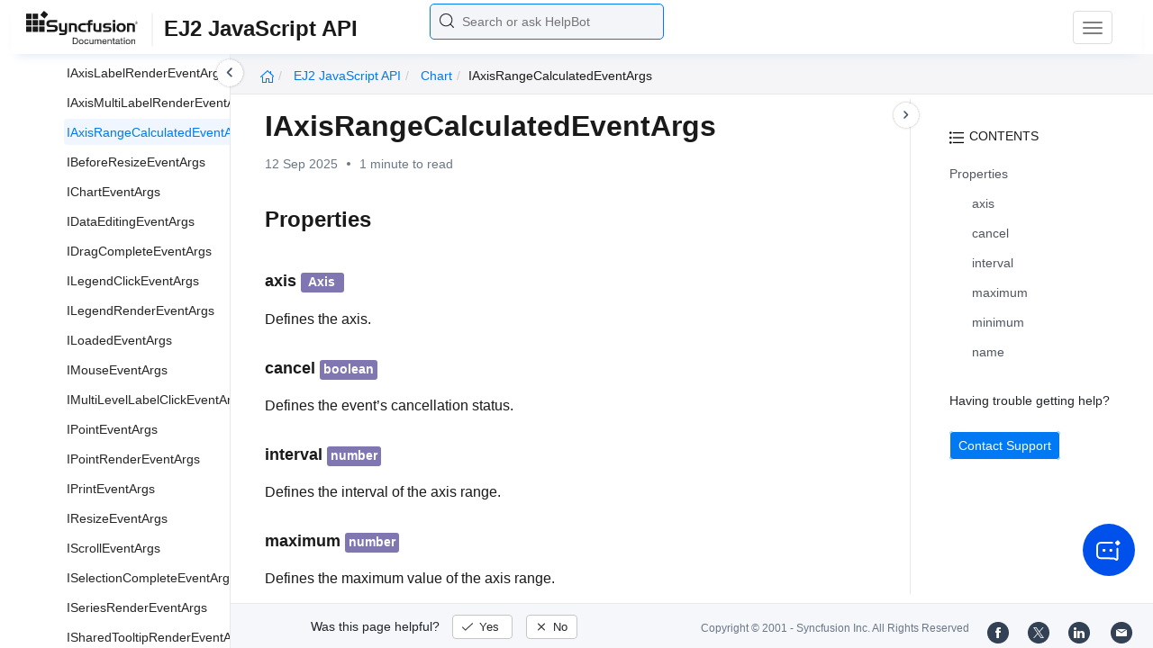

--- FILE ---
content_type: text/html
request_url: https://ej2.syncfusion.com/javascript/documentation/api/chart/iaxisrangecalculatedeventargs
body_size: 5521
content:
<!DOCTYPE html>
<html lang="en">
<head>
    <!-- Google Tag Manager -->
    <script>
        (function (w, d, s, l, i) {
            w[l] = w[l] || []; w[l].push({
                'gtm.start':
                    new Date().getTime(), event: 'gtm.js'
            }); var f = d.getElementsByTagName(s)[0],
                j = d.createElement(s), dl = l != 'dataLayer' ? '&l=' + l : ''; j.async = true; j.src =
                    'https://www.googletagmanager.com/gtm.js?id=' + i + dl; f.parentNode.insertBefore(j, f);
        })(window, document, 'script', 'dataLayer', 'GTM-P3WXFWCW');
    </script>
    <!-- Load GTM-W8WD8WN on user interaction -->
    <script>
        document.addEventListener("DOMContentLoaded", function () {
            const events = ["mousemove", "scroll", "keydown", "touchstart"];
            function loadGTM() {
                events.forEach(event => document.removeEventListener(event, loadGTM));
                (function (w, d, s, l, i) {
                    w[l] = w[l] || []; w[l].push({
                        'gtm.start':
                            new Date().getTime(), event: 'gtm.js'
                    }); var f = d.getElementsByTagName(s)[0],
                        j = d.createElement(s), dl = l != 'dataLayer' ? '&l=' + l : ''; j.async = true; j.src =
                            'https://www.googletagmanager.com/gtm.js?id=' + i + dl; f.parentNode.insertBefore(j, f);
                })(window, document, 'script', 'dataLayer', 'GTM-W8WD8WN');
            }
            events.forEach(event => document.addEventListener(event, loadGTM, { once: true }));
        });
    </script>

    <meta charset="UTF-8">
	<link href="https://www.googletagmanager.com" rel="preconnect">
	<link href="https://cdn.syncfusion.com" rel="preconnect" crossorigin>
	<link href="https://cdn.syncfusion.com" rel="dns-prefetch">
    <title>I Axis Range Calculated Event Args in Chart Control | Syncfusion</title>  <link rel="icon" type="image/png" href="https://helpej2.syncfusion.com/favicon.ico" />  <link rel="icon" type="image/png" href="https://helpej2.syncfusion.com/favicon.ico" />
    <meta name="description" content="Check out and learn about Chart control of Syncfusion Essential JS 2 and more." />
    
    <meta name="keywords" content="syncfusion, documentation, help, ej, user guide, demo, samples, essential studio" />
    
    <meta name="viewport" content="width=device-width, initial-scale=1.0">
    <meta http-equiv="cache-control" content="max-age=0" />
    <meta http-equiv="cache-control" content="no-cache" />
    
    <meta property="og:title" content="I Axis Range Calculated Event Args in Chart Control | Syncfusion" />
    
    
    <meta property="og:description" content="Check out and learn about Chart control of Syncfusion Essential JS 2 and more." />
    
    <meta property="og:image" content="https://cdn.syncfusion.com/content/images/company-logos/Syncfusion_Logo_Image.png" />
    <meta property="og:url" content="https://help.syncfusion.com/" />
    <meta property="og:site_name" content="Help.Syncfusion.com" />
    <meta property="og:type" content="website" />

	<meta property="twitter:account_id" content="41152441" />
	
    <meta property="twitter:title" content="I Axis Range Calculated Event Args in Chart Control | Syncfusion" />
	
    <meta property="twitter:url" content="https://help.syncfusion.com/" />
    <meta property="twitter:card" content="summary" />
	
    <meta property="twitter:description" content="Check out and learn about Chart control of Syncfusion Essential JS 2 and more." />
	
    <meta property="twitter:image" content="https://cdn.syncfusion.com/content/images/company-logos/Syncfusion_logos.png" />
	
	
	
 
	<link rel="alternate" hreflang="en-US" href="https://ej2.syncfusion.com/javascript/documentation/api/chart/iaxisrangecalculatedeventargs" />
	<!-- Google Structured Data -->
	<script type="application/ld+json">
			{
			  "@context": "https://schema.org",
			  "@type": "Organization",
			  "name": "Syncfusion",
			  "url": "https://ej2.syncfusion.com/javascript/documentation/api/chart/iaxisrangecalculatedeventargs",
			  "logo": "https://cdn.syncfusion.com/content/images/company-logos/Syncfusion_logos.png",
			  "sameAs": [
				"https://www.facebook.com/Syncfusion",
				"https://twitter.com/Syncfusion",
				"https://www.linkedin.com/company/syncfusion?trk=top_nav_home",
				"mailto:support@syncfusion.com?"
			  ]
			}
	</script>
    <meta http-equiv="expires" content="-1" />
    <meta http-equiv="expires" content="Tue, 01 Jan 1980 1:00:00 GMT" />
    <meta http-equiv="pragma" content="no-cache" />
    <link rel="preload" href="https://cdn.jsdelivr.net/npm/bootstrap@5.3.3/dist/css/bootstrap.min.css" as="style">
	<link rel="stylesheet" href="https://cdn.jsdelivr.net/npm/bootstrap@5.3.3/dist/css/bootstrap.min.css">

	<link rel="preload" href="https://cdn.syncfusion.com/documentation/styles/ej/v13.4.0.58/ej.widgets.core.min.css" as="style">
	<link rel="stylesheet" href="https://cdn.syncfusion.com/documentation/styles/ej/v13.4.0.58/ej.widgets.core.min.css">

	<!--Doc-site.css file has minified, gziped and referred here
		File path : "DocumentationAutomation\website\Content\Stylesheets\CSS\"
	-->
	<link rel="preload" href="https://cdn.syncfusion.com/documentation/styles/doc-site.min.css" as="style">
	<link rel="stylesheet" href="https://cdn.syncfusion.com/documentation/styles/doc-site.min.css">

    <script src="//cdn.syncfusion.com/documentation/scripts/documentation.gzip.min.js"></script>
	<link rel="stylesheet" type="text/css" href="https://cdn.syncfusion.com/documentation/styles/prettify.css">
	<script type="text/javascript" src="https://cdn.syncfusion.com/documentation/scripts/prettify.js"></script>
	<link rel="stylesheet" type="text/css" href="https://cdn.syncfusion.com/documentation/styles/prettify.css">
	<script type="text/javascript" src="https://cdn.syncfusion.com/documentation/scripts/prettify.js"></script>

    <script>
        if (typeof jQuery == 'undefined') {
            document.write(unescape("%3Cscript src='/scripts/documentation.gzip.js' type='text/javascript'%3E%3C/script%3E"));
        }
    </script>

    <script src="https://cdn.jsdelivr.net/npm/bootstrap@5.3.3/dist/js/bootstrap.bundle.min.js" defer></script>
    <script src="//cdn.syncfusion.com/documentation/scripts/ej.widget.v13.4.0.58.min.js"></script>
    <script>
        if (typeof ej == 'undefined') {
            document.write(unescape("%3Cscript src='/script/ej.treeview.all.min.js' type='text/javascript'%3E%3C/script%3E"));
        }
    </script>

    <!--Combined the following scripts files dashboard.js, doc-site.js, waitingpopup.js and named as doc-site.js. it has minified, gziped and referred here.
        File path : "DocumentationAutomation\website\Scripts\"
    -->
    <script src="https://cdn.syncfusion.com/documentation/scripts/doc-site.min.js" defer></script>
	<script src="https://cdn.syncfusion.com/documentation/scripts/helpbot-search.min.js" defer></script>
	<script src="https://cdnjs.cloudflare.com/ajax/libs/markdown-it/13.0.2/markdown-it.min.js" defer></script>
    <script src="//d2g29cya9iq7ip.cloudfront.net/documentation/scripts/clipboard.min.js" defer></script>

    <script>
        $(document).ready(function() {
            // left tree view
            $('#rightsidetoc').toc();
            $('#rightsidetoc').toc({noBackToTopLinks: true});
            $('#rightsidetoc').toc({listType: 'ol'});
            $("#rightsidetoc ul:first").attr("id", "righttree");
            $('#rightsidetoc ol').length ? $(".right-toc-icon").css("display","block") : $(".right-toc-icon").css("display","none");
            $('#rightsidetoc ol').length ? $("#rightsidetoc").css("display","block") : $("#rightsidetoc").css("display","none");
            
            
            
            
            
            
            
            
            
            
            
            
            
            
            
            
            
            
            
            
            
            
            
            
            
            
            
            
            
            
            
            
            
            
            
            
            
            
            
            
            
            
            
            
            
            
            
            
            
            
            
            
            
            
            
            
            
            
            
            
            
            
            
            
            
            
            
            
            
            
            
            
            
            
            
            
            
            
            
            
            
            
            
            
            
            
            
            
            
            
            
            
            
            
            
            
            
            
            
            
            
            
            
            
            
            
            
            
            
            
            
            
            
            
            
            
            
            
            
            
            
            
            
            
            
            
            
            
            
            
            
            
            
            
            
            
            
            
            
            
            
            
            
            
            
            
            
            
            
            
            
            
            
            
            
            
            
            
            
            
            
            
            
            
            
            
            
            
            
            
            
            
            
            
            
            
            
            
            
            
            
            
            
            
            
            
            
            
            
            
            
            
            
            
            
            
            
            
            
            $.ajax({
                type: 'get',
                url: './../sidebar/ej2-ui-javascript-api-toc.json',
                dataType: 'json',
                success: function(data) {
                    $(".left-toc").css("background-image", "none");
                    var dataManger = data;
                    $(".treeview").ejTreeView(
                    {
                        loadOnDemand: true,
                        fields: { id: "id", parentId: "pid", text: "name", hasChild: "hasChild", dataSource: dataManger},
                        expandOn:"click"
                    }
                    );
                    var linkObject = null
                   if((window.location.pathname.split('/')[1]=="api" || window.location.pathname.split('/')[3]=="ejdashboardviewer")){
                        linkObject = getObjects(data,'linkAttribute',window.location.pathname+window.location.hash);
                    }
                    else{
                        linkObject = getObjects(data,'linkAttribute',window.location.pathname);
                    }

                    expand(data,linkObject);
                    onCreate();
                }
            });
            
            
            
            
            
            
            
            
            
            
            
            
        });
    </script>
    <script>
        // Share referral origin URL details to syncfusion site
        var expireDate = new Date();
        expireDate.setTime(expireDate.getTime() + (30 * 60 * 1000)); // set 30 minutes expire time
        var existingCookieValue = getCookieValue("SampleSiteReferrer");
        if (document.referrer && document.referrer.split('/')[2].indexOf('syncfusion.com') == -1) {
            document.cookie = "SampleSiteReferrer" + "=" + document.referrer + "," + window.location.href + ";expires=" + expireDate + ";path=/;domain=syncfusion.com";
        }
        else if (existingCookieValue != "undefined" && existingCookieValue != undefined && existingCookieValue != "") {
            // Increase expire time for SampleSiteReferrer cookie with 30 minutes if exists
            document.cookie = "SampleSiteReferrer" + "=" + existingCookieValue + ";expires=" + expireDate + ";path=/;domain=syncfusion.com";
        }
        else {
            document.cookie = "SampleSiteReferrer" + "=" + window.location.href + ";expires=" + expireDate + ";path=/;domain=syncfusion.com";
        }

        // To get cookie value
        function getCookieValue(cookieName) {
            var name = cookieName + "=";
            var decodedCookie = decodeURIComponent(document.cookie);
            var cookieValues = decodedCookie.split(';');
            for (var i = 0; i < cookieValues.length; i++) {
                var cookie = cookieValues[i];
                while (cookie.charAt(0) == ' ') {
                    cookie = cookie.substring(1);
                }
                if (cookie.indexOf(name) == 0) {
                    return cookie.substring(name.length, cookie.length);
                }
            }
            return "";
        }
    </script>

    
    
    
    
    
    <meta name="robots" content="follow, index" />
    
</head>

<body onload="prettyPrint();">
	<!-- Google Tag Manager (noscript) -->
	<noscript><iframe src="https://www.googletagmanager.com/ns.html?id=GTM-P3WXFWCW"
	height="0" width="0" style="display:none;visibility:hidden"></iframe>
	</noscript>
	<!--Interaction-->
	<noscript>
	<iframe src="https://www.googletagmanager.com/ns.html?id=GTM-W8WD8WN"
	height="0" width="0" style="display:none;visibility:hidden"></iframe>
	</noscript>
	<!-- End Google Tag Manager (noscript) -->

<div hidden="" id="sync-analytics" data-queue="EJ2 - Documentation"></div>

<div hidden="" id="sync-analytics" data-queue="EJ2 - Documentation"></div>   
    <div class="container-fluid">
        <div class="row-fluid">
            <nav class="navbar navbar-default navbar-fixed-top syncfusion-menu">
			 
                <div class="container-fluid">
                    <!-- Brand and toggle get grouped for better mobile display -->
                    <div class="navbar-header">
                        <div class="syncfusion-logo">
                            <div class="left-menu-icon" data-bs-toggle="collapse" data-bs-target="#table-of-contents">
                            </div>
                            <div>
                                <a href="https://help.syncfusion.com/">
                                    <i class="brand-logo syncfusion-brand-logo"></i>
                                </a>
                            </div>
                            <div class="js-doc">
                                

                                

                                

                                

                                

                                

                                

                                
								
								
								
								
								
								
								
								
								
								
								
								
								
								

                                

                                

                                

                                

                                

                                

                                


                                

                                

                                

                                
								
								

								

                                

                                

                                

                                

                                

                                

                                

                                

                                

                                

                                

                                

                                

                                

                                

                                

                                

                                

                                

                                

                                

                                

                                

                                
								
								
								
								

								

								


                                

                                 
								
								
								
								
								
                                
                                <span>EJ2 JavaScript API</span>
                                
																
								
								
								
								
								

                            </div>
                        </div>
						<div class="search">
								



<input type="text" id="customSearchBox" placeholder="Search or ask HelpBot" autocomplete="off" />
<div id="suggestionModal">
    <div class="icon-background">
        <span class="icon-left"></span>
        <input type="text" id="searchInput" class="search-input" placeholder="Search or ask HelpBot">
        <span class="icon-right"></span>
    </div>
    <div class="suggestionContainer">
        <div class="docssuggestioncontainer">
            <h3 class="suggestionhtmlheading">Search docs</h3>
            <ul id="docsSuggestions"></ul>
        </div>
        <div class="helpbotsuggestioncontainer">
            <h3 class="icon-before">Ask HelpBot</h3>
            <div id="helpbotlistcontainer">
                <ul id="helpBotSuggestions"></ul>
            </div>
        </div>
    </div>
</div>
















































						</div>
						<button type="button" class="navbar-toggle desktop-icon collapsed" data-bs-toggle="collapse" data-bs-target="#desktop-links">
                            <span class="sr-only">Toggle navigation</span>
							<span class="icon-bar"></span>
							<span class="icon-bar"></span>
							<span class="icon-bar"></span>
                        </button>
						<button type="button" class="navbar-toggle mobile-icon collapsed" data-bs-toggle="collapse" data-bs-target="#mobile-view-link">
                           <span class="mobile-view-icon"></span>
                        </button>
                    </div>

                    <!-- Collect the nav links, forms, and other content for toggling -->
                    <div class="collapse navbar-collapse" id="desktop-links">
                        <ul class="nav navbar-nav navbar-right">
									
			
			
				
			
			
				
			
			
				
			
			
				
			
			
				
			
			
				
			
			
				
			
			
				
			
			
				
			
			
				
			
			
				
			
			
				
			
			
				
			
			
				
			
			
				
			
			
				
			
			
				
			
			
				
			
			
				
			
			
				
			
			
				
			
			
				
			
			
				
			
			
				
			
			
				
			
			
				
			
			
				
			
			
				
			
			
				
			
			
				
			
			
				
			
			
				
			
			
				
			
			
				
			
			
				
			
			
				
			
			
				
			
			
				
			
			
				
			
			
				
			
			
				
			
			
				
			
			
				
			
			
				
			
			
				
			
			
				
			
			
				
			
			
				
			
			
				
			
			
				
			
			
				
			
			
				
			
			
				
			
			
				
			
			
				
			
			
				
			
			
				
			
			
				
			
			
				
			
			
				
			
			
				
			
			
				
			
			
				
			
			
				
			
			
				
					
						<li class="menu-links active"><a href="https://ej2.syncfusion.com/javascript/demos" target="_blank">Demos</a></li>
<li class="menu-links active"><a href="https://www.syncfusion.com/support/directtrac/incidents" target="_blank">Support</a></li>
<li class="menu-links active"><a href="https://www.syncfusion.com/forums/essential-js2">Forum</a></li>
<li class="menu-links active"><a href="https://www.syncfusion.com/downloads/essential-js2" target="_blank" id="download_section">FREE TRIAL</a></li>

									
				
			
			
				
			
			
				
			
			
				
			
			
						</ul>
					</div><!-- /.navbar-collapse -->
                    <div class="collapse navbar-collapse" id="mobile-view-link">
                        <ul class="nav navbar-nav mobile-unorderlist">
                             <li class="search-mobile">
                                



<input type="text" id="customSearchBox" placeholder="Search or ask HelpBot" autocomplete="off" />
<div id="suggestionModal">
    <div class="icon-background">
        <span class="icon-left"></span>
        <input type="text" id="searchInput" class="search-input" placeholder="Search or ask HelpBot">
        <span class="icon-right"></span>
    </div>
    <div class="suggestionContainer">
        <div class="docssuggestioncontainer">
            <h3 class="suggestionhtmlheading">Search docs</h3>
            <ul id="docsSuggestions"></ul>
        </div>
        <div class="helpbotsuggestioncontainer">
            <h3 class="icon-before">Ask HelpBot</h3>
            <div id="helpbotlistcontainer">
                <ul id="helpBotSuggestions"></ul>
            </div>
        </div>
    </div>
</div>
















































                            </li>
                        </ul>
                    </div><!-- /.navbar-collapse -->
                </div><!-- /.container-fluid -->
            </nav>
        </div>
        <div id="breadcrumb">
		

<ul class="breadcrumb">
  <li>
    <a href="https://ej2.syncfusion.com/home/"><i class="sf-icon-Home"></i></a>
  </li>

  
  

  
    <!-- Split the URL at '/api/' to isolate the logical API root -->
    
    
    

    <!-- First crumb: Platform name linking to the full API root (e.g., https://ej2.syncfusion.com/documentation/api/documentation/api/) -->
    <li class="active breadcrumb-links">
      <a href="https://ej2.syncfusion.com/javascript/documentation/api/documentation/api/">
        EJ2 JavaScript API 
      </a>
    </li>

    <!-- Now process only the part after /api/ -->
    
      
      
      
        
          
          
          
            <li class="active breadcrumb-links">
              <a href="https://ej2.syncfusion.com/javascript/documentation/api/documentation/api/chart/">chart</a>
            </li>
          
        
      
        
          
          
          
            <li class="active" data-text="iAxisRangeCalculatedEventArgs">iAxisRangeCalculatedEventArgs</li>
          
        
      
    

  
</ul>

	   <div class="right-breadcrumb">
			
			
			
			
			
			
			
			
			
			
			
			
			
			
			
			
			
			
			
			
			
			
			
			
			
			
			
			
			
			
			
			
			
			
			
			
			
			
			
			 
			
			
			
			 
			
			
			
			
			
			
			
        </div>
      </div>
      
		
    </div>

<div class="help-content">
	<div class="left-toc" id="table-of-contents">
		<div class="left-toc-content">
			<ul class="treeview"></ul>
		</div>
	</div>
	<div class="ai_fixed_icon_container">
		<button type="button" class="btn helpbot_chat_button">
		<img src="//cdn.syncfusion.com/helpbot/staging/images/ai_start_new_page.svg" alt="helpbot icon" id="helpbot_icon">
		<p class="helpbot_syncfusion_content">Syncfusion HelpBot</p>
		</button>
	</div>

	
	<div class="post">
        <button type="button" id="left-toc-closebtn"></button>
		<button type="button" id="right-toc-closebtn"></button>	
			
			<div id="rightsidetoc"></div>
		

		<div class="post-content">
		<h1 id="iaxisrangecalculatedeventargs">IAxisRangeCalculatedEventArgs</h1><p id="resultRT">12 Sep 2025<span class="dot"></span>1 minute to read</p>

<h2 id="properties">Properties</h2>

<h3 class="doc-prop-wrapper" id="axis" data-path="axis-axis">
<span class="doc-prop-name">axis</span>

<span class="doc-prop-type"><span class="exclude-righttoc"><a href="./axis" class="doc-type-link exclude-righttoc">Axis</a></span></span>

</h3>

<p>Defines the axis.</p>

<h3 class="doc-prop-wrapper" id="cancel" data-path="cancel-cancel">
<span class="doc-prop-name">cancel</span>

<span class="doc-prop-type"><span class="exclude-righttoc">boolean</span></span>

</h3>

<p>Defines the event’s cancellation status.</p>

<h3 class="doc-prop-wrapper" id="interval" data-path="interval-interval">
<span class="doc-prop-name">interval</span>

<span class="doc-prop-type"><span class="exclude-righttoc">number</span></span>

</h3>

<p>Defines the interval of the axis range.</p>

<h3 class="doc-prop-wrapper" id="maximum" data-path="maximum-maximum">
<span class="doc-prop-name">maximum</span>

<span class="doc-prop-type"><span class="exclude-righttoc">number</span></span>

</h3>

<p>Defines the maximum value of the axis range.</p>

<h3 class="doc-prop-wrapper" id="minimum" data-path="minimum-minimum">
<span class="doc-prop-name">minimum</span>

<span class="doc-prop-type"><span class="exclude-righttoc">number</span></span>

</h3>

<p>Defines the minimum value of the axis range.</p>

<h3 class="doc-prop-wrapper" id="name" data-path="name-name">
<span class="doc-prop-name">name</span>

<span class="doc-prop-type"><span class="exclude-righttoc">string</span></span>

</h3>

<p>Defines the name of the event.</p>

		</div>
              <div class="feedback-down-response" style="display:none">			
				Help us improve this page
				
		      <div id="checkboxes" class="multiselect">			     
                   <input type="checkbox" name="checkbox" id="one" value="Correct inaccurate or outdated content" /><label for="one" class="label-one">Correct inaccurate or outdated content</label>
				   
				   <br />
				   <textarea id="commentone" class="form-control message hide" rows="3" placeholder="Please specify what content needs correction..."></textarea>
				   <div class="error-messageone">Please provide additional information</div>				  
				   <input type="checkbox" name="checkbox" id="two" value="Improve illustrations or images" /><label for="two" class="label-two">Improve illustrations or images</label>				   

				   <br />
				   <textarea id="commenttwo" class="form-control message hide" rows="3" placeholder="Please specify which images can be improved..."></textarea>
				   <div class="error-messagetwo">Please provide additional information</div>
                   <input type="checkbox" name="checkbox" id="three" value="Fix typos or broken links" /><label for="three" class="label-three">Fix typos or broken links</label>
				   <br />
				  
				 <textarea id="commentthree" class="form-control message hide" rows="3" placeholder="Please specify what needs to be fixed..."></textarea>
				 <div class="error-messagethree">Please provide additional information</div>
				 
				   <input type="checkbox" name="checkbox" id="four" value="Add more information" /> <label for="four" class="label-four">Add more information</label>
				   <br />
				   
				   <textarea id="commentfour" class="form-control message hide" rows="3" placeholder="Please specify what information should be added..."></textarea>
			       <div class="error-messagefour">Please provide additional information</div>
				   				  
                   <input type="checkbox" name="checkbox" id="five" value="Correct inaccurate or outdated code samples" /><label for="five" class="label-five">Correct inaccurate or outdated code samples</label>
				   <br />
				   
				   
				   <textarea id="commentfive" class="form-control message hide" rows="3" placeholder="Please specify what needs correction..."></textarea>
				   <div class="error-messagefive">Please provide additional information</div>
				   
				   <input type="checkbox" name="checkbox" id="six" value="Other" /><label for="six" class="label-six">Other</label>	
                   
			      <textarea id="commentsix" class="form-control message hide" rows="3" placeholder="Please enter feedback on topics not previously listed..."></textarea>
                   <div class="error-messagesix">Please provide additional information</div>				   
			  </div>
			      <input type="text" class="form-control mail" placeholder="Email (optional)" />
				  <div class="emailcheckbox"><input type="checkbox" id="email" disabled /></div>
				  <label class="information">I agree to the creation of a Syncfusion account in my name and to be contacted regarding this message. No further action will be taken. Please see our <a href="https://www.syncfusion.com/legal/privacy-policy">Privacy Policy.</a></label>
				  <div id="email-error-message"></div>
			  <div class="button">
                <input type="button" id="skipButton" class="btn" value="Cancel" />		
                <input type="submit" id="submitButton" name="submit" class="btn" value="Submit" />
              </div>
		   
			<div id="feedbacks-dialogue">
				<div id="closeicon"></div> 
				<iframe id="feedback-frame"></iframe>
			</div>
		</div>
		

		</div>
		<footer class="row-fluid">
	<div class="hidden-xs">
		<a class="copyright" href="/cdn-cgi/l/email-protection#55262025253a272115262c3b363320263c3a3b7b363a386a" title="Follow Syncfusion on Mail"><span class="icon-mail"></span></a>
		<a class="copyright" target="_blank" href="https://www.linkedin.com/company/syncfusion?trk=top_nav_home" title="Follow Syncfusion on LinkedIn"><span class="icon-linkedin"></span></a>
		<a class="copyright" target="_blank" href="https://x.com/Syncfusion" title="Follow Syncfusion on X"><span class="icon-twitter"></span></a>
		<a class="copyright" target="_blank" href="https://www.facebook.com/Syncfusion" title="Follow Syncfusion on Facebook"><span class="icon-fb"></span></a>
		<a class="copyright" target="_blank" href="https://www.syncfusion.com/copyright">Copyright &copy; 2001 - <span id="copyright-year"></span> Syncfusion Inc. All Rights Reserved</a>
		<div class="feedback-section">
			<div class="feedback-part">
				<div class="feedback-ques">
					Was this page helpful?
					<span id="feedback-up" class="feedback">
						Yes
					</span>
					<span id="feedback-down" class="feedback">
						No
					</span>
				</div>
				<div class="feedback-up-response">
					Thank you for your feedback!
				</div>
				<div class="feedback-confirmation">
					Thank you for your feedback and comments. We will rectify this as soon as possible!
				</div>
				<div class="feedback-error">
					An unknown error has occurred. Please try again.
				</div>
			</div>
		</div>
	</div>
	<div class="visible-xs ">
		<div class="feedback-section">
			<div class="feedback-part">
				<div class="feedback-ques">
					Was this page helpful?
					<span id="feedback-up" class="feedback">
						Yes
					</span>
					<span id="feedback-down" class="feedback">
						No
					</span>
				</div>

				<div class="feedback-up-response">
					Thank you for your feedback!
				</div>
				<div class="feedback-confirmation">
					Thank you for your feedback and comments. We will rectify this as soon as possible!
				</div>
				<div class="feedback-error">
					An unknown error has occurred. Please try again.
				</div>
			</div>
		</div>
		<div class="col-xs social-icons">
			<a target="_blank" href="https://www.facebook.com/Syncfusion" title="Follow Syncfusion on Facebook"><span class="icon-fb"></span></a>
			<a target="_blank" href="https://x.com/Syncfusion" title="Follow Syncfusion on X"><span class="icon-twitter"></span></a>
			<a target="_blank" href="https://www.linkedin.com/company/syncfusion?trk=top_nav_home" title="Follow Syncfusion on LinkedIn"><span class="icon-linkedin"></span></a>
			<a href="/cdn-cgi/l/email-protection#99eaece9e9f6ebedd9eae0f7faffeceaf0f6f7b7faf6f4a6" title="Follow Syncfusion on Mail"><span class="icon-mail"></span></a>
			<div class="col-xs">
				<a class="copyright" target="_blank" href="https://www.syncfusion.com/copyright">Copyright &copy; 2001 - <span id="copyright-year-mobile"></span> Syncfusion Inc. All Rights Reserved</a>
			</div>
		</div>
	</div>
</footer>


	



<!-- The Modal -->
<div id="image-modal" class="modal">

  <!-- The Close Button -->
  <span class="modal-close">&times;</span>

  <!-- Modal Content (The Image) -->
  <img class="modal-content" id="original-img">

  <!-- Modal Caption (Image Text) -->
  <div id="caption"></div>
</div>

<script data-cfasync="false" src="/cdn-cgi/scripts/5c5dd728/cloudflare-static/email-decode.min.js"></script><script defer src="https://static.cloudflareinsights.com/beacon.min.js/vcd15cbe7772f49c399c6a5babf22c1241717689176015" integrity="sha512-ZpsOmlRQV6y907TI0dKBHq9Md29nnaEIPlkf84rnaERnq6zvWvPUqr2ft8M1aS28oN72PdrCzSjY4U6VaAw1EQ==" data-cf-beacon='{"version":"2024.11.0","token":"00fae5a160ad4360aefe5bf7c7c77985","server_timing":{"name":{"cfCacheStatus":true,"cfEdge":true,"cfExtPri":true,"cfL4":true,"cfOrigin":true,"cfSpeedBrain":true},"location_startswith":null}}' crossorigin="anonymous"></script>
<script defer src="https://static.cloudflareinsights.com/beacon.min.js/vcd15cbe7772f49c399c6a5babf22c1241717689176015" integrity="sha512-ZpsOmlRQV6y907TI0dKBHq9Md29nnaEIPlkf84rnaERnq6zvWvPUqr2ft8M1aS28oN72PdrCzSjY4U6VaAw1EQ==" data-cf-beacon='{"version":"2024.11.0","token":"00fae5a160ad4360aefe5bf7c7c77985","server_timing":{"name":{"cfCacheStatus":true,"cfEdge":true,"cfExtPri":true,"cfL4":true,"cfOrigin":true,"cfSpeedBrain":true},"location_startswith":null}}' crossorigin="anonymous"></script>
</body>
</html>


--- FILE ---
content_type: image/svg+xml
request_url: https://cdn.syncfusion.com/documentation/images/right-toc-collapse.svg
body_size: 414
content:
<svg width="48" height="48" viewBox="0 0 48 48" fill="none" xmlns="http://www.w3.org/2000/svg">
<g id="Expand 36">
<g id="Group 3465904">
<g id="Ellipse 1935" filter="url(#filter0_d_1017_2362)">
<circle cx="24" cy="24" r="18" fill="white"/>
</g>
<path id="Vector" d="M21.3335 18.6667L26.0268 23.3734L21.3335 28.0801" stroke="#475569" stroke-width="2" stroke-linecap="round" stroke-linejoin="round"/>
</g>
</g>
<defs>
<filter id="filter0_d_1017_2362" x="2" y="2" width="44" height="44" filterUnits="userSpaceOnUse" color-interpolation-filters="sRGB">
<feFlood flood-opacity="0" result="BackgroundImageFix"/>
<feColorMatrix in="SourceAlpha" type="matrix" values="0 0 0 0 0 0 0 0 0 0 0 0 0 0 0 0 0 0 127 0" result="hardAlpha"/>
<feOffset/>
<feGaussianBlur stdDeviation="2"/>
<feComposite in2="hardAlpha" operator="out"/>
<feColorMatrix type="matrix" values="0 0 0 0 0 0 0 0 0 0 0 0 0 0 0 0 0 0 0.25 0"/>
<feBlend mode="normal" in2="BackgroundImageFix" result="effect1_dropShadow_1017_2362"/>
<feBlend mode="normal" in="SourceGraphic" in2="effect1_dropShadow_1017_2362" result="shape"/>
</filter>
</defs>
</svg>


--- FILE ---
content_type: image/svg+xml
request_url: https://cdn.syncfusion.com/documentation/images/left-toc-collapse.svg
body_size: 438
content:
<svg width="40" height="40" viewBox="0 0 40 40" fill="none" xmlns="http://www.w3.org/2000/svg">
<g id="Expand" clip-path="url(#clip0_990_4)">
<g id="Group 3465904">
<g id="Ellipse 1935" filter="url(#filter0_d_990_4)">
<circle cx="20" cy="20" r="16" fill="white"/>
</g>
<path id="Vector" d="M22.0269 24.0801L17.3335 19.3734L22.0269 14.6667" stroke="#475569" stroke-width="2" stroke-linecap="round" stroke-linejoin="round"/>
</g>
</g>
<defs>
<filter id="filter0_d_990_4" x="0" y="0" width="40" height="40" filterUnits="userSpaceOnUse" color-interpolation-filters="sRGB">
<feFlood flood-opacity="0" result="BackgroundImageFix"/>
<feColorMatrix in="SourceAlpha" type="matrix" values="0 0 0 0 0 0 0 0 0 0 0 0 0 0 0 0 0 0 127 0" result="hardAlpha"/>
<feOffset/>
<feGaussianBlur stdDeviation="2"/>
<feComposite in2="hardAlpha" operator="out"/>
<feColorMatrix type="matrix" values="0 0 0 0 0 0 0 0 0 0 0 0 0 0 0 0 0 0 0.25 0"/>
<feBlend mode="normal" in2="BackgroundImageFix" result="effect1_dropShadow_990_4"/>
<feBlend mode="normal" in="SourceGraphic" in2="effect1_dropShadow_990_4" result="shape"/>
</filter>
<clipPath id="clip0_990_4">
<rect width="40" height="40" fill="white"/>
</clipPath>
</defs>
</svg>
